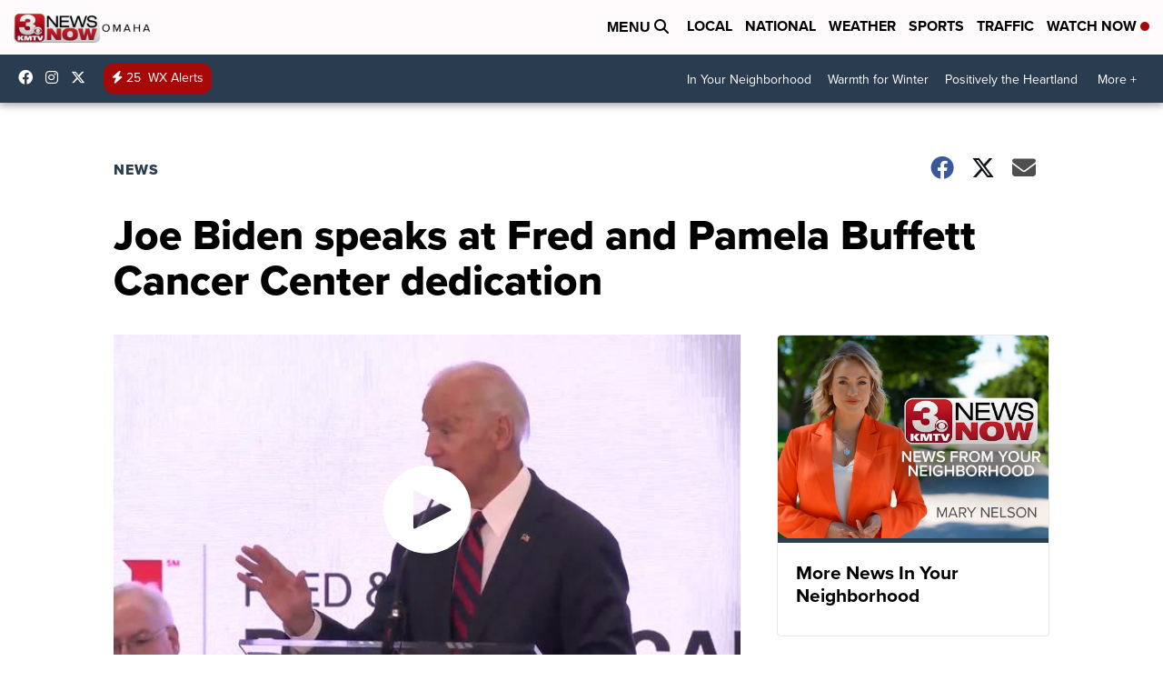

--- FILE ---
content_type: application/javascript; charset=utf-8
request_url: https://fundingchoicesmessages.google.com/f/AGSKWxVbzrsI-9CjSHqPFpkHVhxss95wmX3KRcd5UO-7nUO83rL-pm3zRz5X-JxB0aM4MnXP40qmCEQko9FiXhttxJXppKddwYzCSoe61SvkVipynk3TQHZsUMQjeidDNZ4Umewhohr0rEpYQoZo8maMlxeP5uO_JFGAX7Fa3rVcEhhQs7ISWtI_oVmgbD5G/_/src/ads__adscommon.?handler=ads&/adscripts3./adyard300.
body_size: -1289
content:
window['d205d68a-6eee-4e5e-b184-09fc4a255694'] = true;